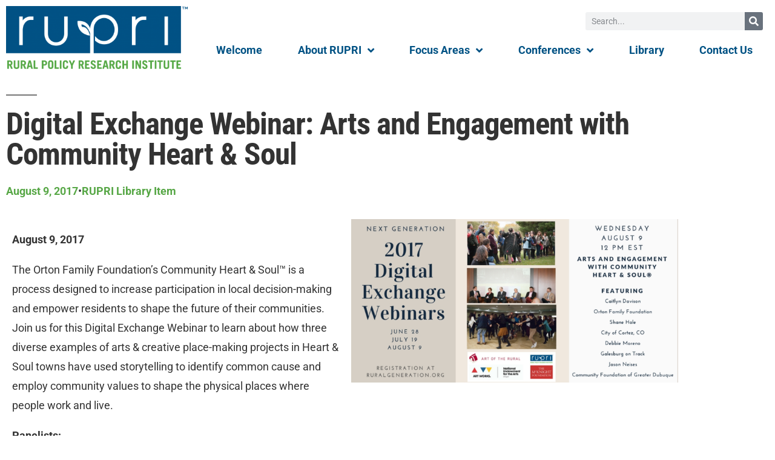

--- FILE ---
content_type: text/html; charset=UTF-8
request_url: https://rupri.org/2017/08/09/digital-exchange-webinar-arts-and-engagement-with-community-heart-soul/
body_size: 16610
content:
<!DOCTYPE html>
<html lang="en-US">
<head>
	<meta charset="UTF-8">
	<meta name="viewport" content="width=device-width, initial-scale=1.0, viewport-fit=cover" />		<meta name='robots' content='index, follow, max-image-preview:large, max-snippet:-1, max-video-preview:-1' />

	<!-- This site is optimized with the Yoast SEO plugin v26.6 - https://yoast.com/wordpress/plugins/seo/ -->
	<title>Digital Exchange Webinar: Arts and Engagement with Community Heart &amp; Soul - Rural Policy Research Institute</title>
	<link rel="canonical" href="https://rupri.org/2017/08/09/digital-exchange-webinar-arts-and-engagement-with-community-heart-soul/" />
	<meta property="og:locale" content="en_US" />
	<meta property="og:type" content="article" />
	<meta property="og:title" content="Digital Exchange Webinar: Arts and Engagement with Community Heart &amp; Soul - Rural Policy Research Institute" />
	<meta property="og:description" content="August 9, 2017  The Orton Family Foundation’s Community Heart &amp; Soul™ is a process designed to increase participation in local decision-making and empower residents to shape the future of their communities. Join us for this Digital Exchange Webinar to learn about how three diverse examples of arts &amp; creative place-making projects in Heart &amp; Soul &hellip; Continue reading &quot;Digital Exchange Webinar: Arts and Engagement with Community Heart &#038; Soul&quot;" />
	<meta property="og:url" content="https://rupri.org/2017/08/09/digital-exchange-webinar-arts-and-engagement-with-community-heart-soul/" />
	<meta property="og:site_name" content="Rural Policy Research Institute" />
	<meta property="article:published_time" content="2017-08-09T19:00:27+00:00" />
	<meta property="article:modified_time" content="2020-11-09T20:02:49+00:00" />
	<meta property="og:image" content="https://rupri.org/wp-content/uploads/image-58.png" />
	<meta property="og:image:width" content="1024" />
	<meta property="og:image:height" content="512" />
	<meta property="og:image:type" content="image/png" />
	<meta name="author" content="Meldrum, Victoria" />
	<meta name="twitter:card" content="summary_large_image" />
	<meta name="twitter:label1" content="Written by" />
	<meta name="twitter:data1" content="Meldrum, Victoria" />
	<meta name="twitter:label2" content="Est. reading time" />
	<meta name="twitter:data2" content="1 minute" />
	<script type="application/ld+json" class="yoast-schema-graph">{"@context":"https://schema.org","@graph":[{"@type":"Article","@id":"https://rupri.org/2017/08/09/digital-exchange-webinar-arts-and-engagement-with-community-heart-soul/#article","isPartOf":{"@id":"https://rupri.org/2017/08/09/digital-exchange-webinar-arts-and-engagement-with-community-heart-soul/"},"author":{"name":"Meldrum, Victoria","@id":"https://rupri.org/#/schema/person/a4c77d78c8821e723334b4059829330b"},"headline":"Digital Exchange Webinar: Arts and Engagement with Community Heart &#038; Soul","datePublished":"2017-08-09T19:00:27+00:00","dateModified":"2020-11-09T20:02:49+00:00","mainEntityOfPage":{"@id":"https://rupri.org/2017/08/09/digital-exchange-webinar-arts-and-engagement-with-community-heart-soul/"},"wordCount":224,"publisher":{"@id":"https://rupri.org/#organization"},"image":{"@id":"https://rupri.org/2017/08/09/digital-exchange-webinar-arts-and-engagement-with-community-heart-soul/#primaryimage"},"thumbnailUrl":"https://rupri.org/wp-content/uploads/image-58.png","keywords":["Arts and Community","Economic Development","Next Generation","Placemaking"],"articleSection":["Event"],"inLanguage":"en-US"},{"@type":"WebPage","@id":"https://rupri.org/2017/08/09/digital-exchange-webinar-arts-and-engagement-with-community-heart-soul/","url":"https://rupri.org/2017/08/09/digital-exchange-webinar-arts-and-engagement-with-community-heart-soul/","name":"Digital Exchange Webinar: Arts and Engagement with Community Heart & Soul - Rural Policy Research Institute","isPartOf":{"@id":"https://rupri.org/#website"},"primaryImageOfPage":{"@id":"https://rupri.org/2017/08/09/digital-exchange-webinar-arts-and-engagement-with-community-heart-soul/#primaryimage"},"image":{"@id":"https://rupri.org/2017/08/09/digital-exchange-webinar-arts-and-engagement-with-community-heart-soul/#primaryimage"},"thumbnailUrl":"https://rupri.org/wp-content/uploads/image-58.png","datePublished":"2017-08-09T19:00:27+00:00","dateModified":"2020-11-09T20:02:49+00:00","breadcrumb":{"@id":"https://rupri.org/2017/08/09/digital-exchange-webinar-arts-and-engagement-with-community-heart-soul/#breadcrumb"},"inLanguage":"en-US","potentialAction":[{"@type":"ReadAction","target":["https://rupri.org/2017/08/09/digital-exchange-webinar-arts-and-engagement-with-community-heart-soul/"]}]},{"@type":"ImageObject","inLanguage":"en-US","@id":"https://rupri.org/2017/08/09/digital-exchange-webinar-arts-and-engagement-with-community-heart-soul/#primaryimage","url":"https://rupri.org/wp-content/uploads/image-58.png","contentUrl":"https://rupri.org/wp-content/uploads/image-58.png","width":1024,"height":512},{"@type":"BreadcrumbList","@id":"https://rupri.org/2017/08/09/digital-exchange-webinar-arts-and-engagement-with-community-heart-soul/#breadcrumb","itemListElement":[{"@type":"ListItem","position":1,"name":"Home","item":"https://rupri.org/"},{"@type":"ListItem","position":2,"name":"Digital Exchange Webinar: Arts and Engagement with Community Heart &#038; Soul"}]},{"@type":"WebSite","@id":"https://rupri.org/#website","url":"https://rupri.org/","name":"Rural Policy Research Institute","description":"Examining the Future of Rural Communities","publisher":{"@id":"https://rupri.org/#organization"},"potentialAction":[{"@type":"SearchAction","target":{"@type":"EntryPoint","urlTemplate":"https://rupri.org/?s={search_term_string}"},"query-input":{"@type":"PropertyValueSpecification","valueRequired":true,"valueName":"search_term_string"}}],"inLanguage":"en-US"},{"@type":"Organization","@id":"https://rupri.org/#organization","name":"Rural Policy Research Institute","url":"https://rupri.org/","logo":{"@type":"ImageObject","inLanguage":"en-US","@id":"https://rupri.org/#/schema/logo/image/","url":"https://rupri.org/wp-content/uploads/Rupri-2C-tr-182x100-1.png","contentUrl":"https://rupri.org/wp-content/uploads/Rupri-2C-tr-182x100-1.png","width":182,"height":100,"caption":"Rural Policy Research Institute"},"image":{"@id":"https://rupri.org/#/schema/logo/image/"}},{"@type":"Person","@id":"https://rupri.org/#/schema/person/a4c77d78c8821e723334b4059829330b","name":"Meldrum, Victoria"}]}</script>
	<!-- / Yoast SEO plugin. -->


<link rel="alternate" type="application/rss+xml" title="Rural Policy Research Institute &raquo; Feed" href="https://rupri.org/feed/" />
<link rel="alternate" type="application/rss+xml" title="Rural Policy Research Institute &raquo; Comments Feed" href="https://rupri.org/comments/feed/" />
<link rel="alternate" title="oEmbed (JSON)" type="application/json+oembed" href="https://rupri.org/wp-json/oembed/1.0/embed?url=https%3A%2F%2Frupri.org%2F2017%2F08%2F09%2Fdigital-exchange-webinar-arts-and-engagement-with-community-heart-soul%2F" />
<link rel="alternate" title="oEmbed (XML)" type="text/xml+oembed" href="https://rupri.org/wp-json/oembed/1.0/embed?url=https%3A%2F%2Frupri.org%2F2017%2F08%2F09%2Fdigital-exchange-webinar-arts-and-engagement-with-community-heart-soul%2F&#038;format=xml" />
		<!-- This site uses the Google Analytics by MonsterInsights plugin v9.11.1 - Using Analytics tracking - https://www.monsterinsights.com/ -->
							<script src="//www.googletagmanager.com/gtag/js?id=G-JM6GJW9QEL"  data-cfasync="false" data-wpfc-render="false" async></script>
			<script data-cfasync="false" data-wpfc-render="false">
				var mi_version = '9.11.1';
				var mi_track_user = true;
				var mi_no_track_reason = '';
								var MonsterInsightsDefaultLocations = {"page_location":"https:\/\/rupri.org\/2017\/08\/09\/digital-exchange-webinar-arts-and-engagement-with-community-heart-soul\/"};
								if ( typeof MonsterInsightsPrivacyGuardFilter === 'function' ) {
					var MonsterInsightsLocations = (typeof MonsterInsightsExcludeQuery === 'object') ? MonsterInsightsPrivacyGuardFilter( MonsterInsightsExcludeQuery ) : MonsterInsightsPrivacyGuardFilter( MonsterInsightsDefaultLocations );
				} else {
					var MonsterInsightsLocations = (typeof MonsterInsightsExcludeQuery === 'object') ? MonsterInsightsExcludeQuery : MonsterInsightsDefaultLocations;
				}

								var disableStrs = [
										'ga-disable-G-JM6GJW9QEL',
									];

				/* Function to detect opted out users */
				function __gtagTrackerIsOptedOut() {
					for (var index = 0; index < disableStrs.length; index++) {
						if (document.cookie.indexOf(disableStrs[index] + '=true') > -1) {
							return true;
						}
					}

					return false;
				}

				/* Disable tracking if the opt-out cookie exists. */
				if (__gtagTrackerIsOptedOut()) {
					for (var index = 0; index < disableStrs.length; index++) {
						window[disableStrs[index]] = true;
					}
				}

				/* Opt-out function */
				function __gtagTrackerOptout() {
					for (var index = 0; index < disableStrs.length; index++) {
						document.cookie = disableStrs[index] + '=true; expires=Thu, 31 Dec 2099 23:59:59 UTC; path=/';
						window[disableStrs[index]] = true;
					}
				}

				if ('undefined' === typeof gaOptout) {
					function gaOptout() {
						__gtagTrackerOptout();
					}
				}
								window.dataLayer = window.dataLayer || [];

				window.MonsterInsightsDualTracker = {
					helpers: {},
					trackers: {},
				};
				if (mi_track_user) {
					function __gtagDataLayer() {
						dataLayer.push(arguments);
					}

					function __gtagTracker(type, name, parameters) {
						if (!parameters) {
							parameters = {};
						}

						if (parameters.send_to) {
							__gtagDataLayer.apply(null, arguments);
							return;
						}

						if (type === 'event') {
														parameters.send_to = monsterinsights_frontend.v4_id;
							var hookName = name;
							if (typeof parameters['event_category'] !== 'undefined') {
								hookName = parameters['event_category'] + ':' + name;
							}

							if (typeof MonsterInsightsDualTracker.trackers[hookName] !== 'undefined') {
								MonsterInsightsDualTracker.trackers[hookName](parameters);
							} else {
								__gtagDataLayer('event', name, parameters);
							}
							
						} else {
							__gtagDataLayer.apply(null, arguments);
						}
					}

					__gtagTracker('js', new Date());
					__gtagTracker('set', {
						'developer_id.dZGIzZG': true,
											});
					if ( MonsterInsightsLocations.page_location ) {
						__gtagTracker('set', MonsterInsightsLocations);
					}
										__gtagTracker('config', 'G-JM6GJW9QEL', {"forceSSL":"true","link_attribution":"true"} );
										window.gtag = __gtagTracker;										(function () {
						/* https://developers.google.com/analytics/devguides/collection/analyticsjs/ */
						/* ga and __gaTracker compatibility shim. */
						var noopfn = function () {
							return null;
						};
						var newtracker = function () {
							return new Tracker();
						};
						var Tracker = function () {
							return null;
						};
						var p = Tracker.prototype;
						p.get = noopfn;
						p.set = noopfn;
						p.send = function () {
							var args = Array.prototype.slice.call(arguments);
							args.unshift('send');
							__gaTracker.apply(null, args);
						};
						var __gaTracker = function () {
							var len = arguments.length;
							if (len === 0) {
								return;
							}
							var f = arguments[len - 1];
							if (typeof f !== 'object' || f === null || typeof f.hitCallback !== 'function') {
								if ('send' === arguments[0]) {
									var hitConverted, hitObject = false, action;
									if ('event' === arguments[1]) {
										if ('undefined' !== typeof arguments[3]) {
											hitObject = {
												'eventAction': arguments[3],
												'eventCategory': arguments[2],
												'eventLabel': arguments[4],
												'value': arguments[5] ? arguments[5] : 1,
											}
										}
									}
									if ('pageview' === arguments[1]) {
										if ('undefined' !== typeof arguments[2]) {
											hitObject = {
												'eventAction': 'page_view',
												'page_path': arguments[2],
											}
										}
									}
									if (typeof arguments[2] === 'object') {
										hitObject = arguments[2];
									}
									if (typeof arguments[5] === 'object') {
										Object.assign(hitObject, arguments[5]);
									}
									if ('undefined' !== typeof arguments[1].hitType) {
										hitObject = arguments[1];
										if ('pageview' === hitObject.hitType) {
											hitObject.eventAction = 'page_view';
										}
									}
									if (hitObject) {
										action = 'timing' === arguments[1].hitType ? 'timing_complete' : hitObject.eventAction;
										hitConverted = mapArgs(hitObject);
										__gtagTracker('event', action, hitConverted);
									}
								}
								return;
							}

							function mapArgs(args) {
								var arg, hit = {};
								var gaMap = {
									'eventCategory': 'event_category',
									'eventAction': 'event_action',
									'eventLabel': 'event_label',
									'eventValue': 'event_value',
									'nonInteraction': 'non_interaction',
									'timingCategory': 'event_category',
									'timingVar': 'name',
									'timingValue': 'value',
									'timingLabel': 'event_label',
									'page': 'page_path',
									'location': 'page_location',
									'title': 'page_title',
									'referrer' : 'page_referrer',
								};
								for (arg in args) {
																		if (!(!args.hasOwnProperty(arg) || !gaMap.hasOwnProperty(arg))) {
										hit[gaMap[arg]] = args[arg];
									} else {
										hit[arg] = args[arg];
									}
								}
								return hit;
							}

							try {
								f.hitCallback();
							} catch (ex) {
							}
						};
						__gaTracker.create = newtracker;
						__gaTracker.getByName = newtracker;
						__gaTracker.getAll = function () {
							return [];
						};
						__gaTracker.remove = noopfn;
						__gaTracker.loaded = true;
						window['__gaTracker'] = __gaTracker;
					})();
									} else {
										console.log("");
					(function () {
						function __gtagTracker() {
							return null;
						}

						window['__gtagTracker'] = __gtagTracker;
						window['gtag'] = __gtagTracker;
					})();
									}
			</script>
							<!-- / Google Analytics by MonsterInsights -->
		<style id='wp-img-auto-sizes-contain-inline-css'>
img:is([sizes=auto i],[sizes^="auto," i]){contain-intrinsic-size:3000px 1500px}
/*# sourceURL=wp-img-auto-sizes-contain-inline-css */
</style>
<style id='wp-emoji-styles-inline-css'>

	img.wp-smiley, img.emoji {
		display: inline !important;
		border: none !important;
		box-shadow: none !important;
		height: 1em !important;
		width: 1em !important;
		margin: 0 0.07em !important;
		vertical-align: -0.1em !important;
		background: none !important;
		padding: 0 !important;
	}
/*# sourceURL=wp-emoji-styles-inline-css */
</style>
<link rel='stylesheet' id='wp-block-library-css' href='https://rupri.org/wp-includes/css/dist/block-library/style.min.css?ver=6.9' media='all' />
<style id='wp-block-library-theme-inline-css'>
.wp-block-audio :where(figcaption){color:#555;font-size:13px;text-align:center}.is-dark-theme .wp-block-audio :where(figcaption){color:#ffffffa6}.wp-block-audio{margin:0 0 1em}.wp-block-code{border:1px solid #ccc;border-radius:4px;font-family:Menlo,Consolas,monaco,monospace;padding:.8em 1em}.wp-block-embed :where(figcaption){color:#555;font-size:13px;text-align:center}.is-dark-theme .wp-block-embed :where(figcaption){color:#ffffffa6}.wp-block-embed{margin:0 0 1em}.blocks-gallery-caption{color:#555;font-size:13px;text-align:center}.is-dark-theme .blocks-gallery-caption{color:#ffffffa6}:root :where(.wp-block-image figcaption){color:#555;font-size:13px;text-align:center}.is-dark-theme :root :where(.wp-block-image figcaption){color:#ffffffa6}.wp-block-image{margin:0 0 1em}.wp-block-pullquote{border-bottom:4px solid;border-top:4px solid;color:currentColor;margin-bottom:1.75em}.wp-block-pullquote :where(cite),.wp-block-pullquote :where(footer),.wp-block-pullquote__citation{color:currentColor;font-size:.8125em;font-style:normal;text-transform:uppercase}.wp-block-quote{border-left:.25em solid;margin:0 0 1.75em;padding-left:1em}.wp-block-quote cite,.wp-block-quote footer{color:currentColor;font-size:.8125em;font-style:normal;position:relative}.wp-block-quote:where(.has-text-align-right){border-left:none;border-right:.25em solid;padding-left:0;padding-right:1em}.wp-block-quote:where(.has-text-align-center){border:none;padding-left:0}.wp-block-quote.is-large,.wp-block-quote.is-style-large,.wp-block-quote:where(.is-style-plain){border:none}.wp-block-search .wp-block-search__label{font-weight:700}.wp-block-search__button{border:1px solid #ccc;padding:.375em .625em}:where(.wp-block-group.has-background){padding:1.25em 2.375em}.wp-block-separator.has-css-opacity{opacity:.4}.wp-block-separator{border:none;border-bottom:2px solid;margin-left:auto;margin-right:auto}.wp-block-separator.has-alpha-channel-opacity{opacity:1}.wp-block-separator:not(.is-style-wide):not(.is-style-dots){width:100px}.wp-block-separator.has-background:not(.is-style-dots){border-bottom:none;height:1px}.wp-block-separator.has-background:not(.is-style-wide):not(.is-style-dots){height:2px}.wp-block-table{margin:0 0 1em}.wp-block-table td,.wp-block-table th{word-break:normal}.wp-block-table :where(figcaption){color:#555;font-size:13px;text-align:center}.is-dark-theme .wp-block-table :where(figcaption){color:#ffffffa6}.wp-block-video :where(figcaption){color:#555;font-size:13px;text-align:center}.is-dark-theme .wp-block-video :where(figcaption){color:#ffffffa6}.wp-block-video{margin:0 0 1em}:root :where(.wp-block-template-part.has-background){margin-bottom:0;margin-top:0;padding:1.25em 2.375em}
/*# sourceURL=/wp-includes/css/dist/block-library/theme.min.css */
</style>
<style id='classic-theme-styles-inline-css'>
/*! This file is auto-generated */
.wp-block-button__link{color:#fff;background-color:#32373c;border-radius:9999px;box-shadow:none;text-decoration:none;padding:calc(.667em + 2px) calc(1.333em + 2px);font-size:1.125em}.wp-block-file__button{background:#32373c;color:#fff;text-decoration:none}
/*# sourceURL=/wp-includes/css/classic-themes.min.css */
</style>
<style id='global-styles-inline-css'>
:root{--wp--preset--aspect-ratio--square: 1;--wp--preset--aspect-ratio--4-3: 4/3;--wp--preset--aspect-ratio--3-4: 3/4;--wp--preset--aspect-ratio--3-2: 3/2;--wp--preset--aspect-ratio--2-3: 2/3;--wp--preset--aspect-ratio--16-9: 16/9;--wp--preset--aspect-ratio--9-16: 9/16;--wp--preset--color--black: #000000;--wp--preset--color--cyan-bluish-gray: #abb8c3;--wp--preset--color--white: #FFF;--wp--preset--color--pale-pink: #f78da7;--wp--preset--color--vivid-red: #cf2e2e;--wp--preset--color--luminous-vivid-orange: #ff6900;--wp--preset--color--luminous-vivid-amber: #fcb900;--wp--preset--color--light-green-cyan: #7bdcb5;--wp--preset--color--vivid-green-cyan: #00d084;--wp--preset--color--pale-cyan-blue: #8ed1fc;--wp--preset--color--vivid-cyan-blue: #0693e3;--wp--preset--color--vivid-purple: #9b51e0;--wp--preset--color--primary: #0073a8;--wp--preset--color--secondary: #005075;--wp--preset--color--dark-gray: #111;--wp--preset--color--light-gray: #767676;--wp--preset--gradient--vivid-cyan-blue-to-vivid-purple: linear-gradient(135deg,rgb(6,147,227) 0%,rgb(155,81,224) 100%);--wp--preset--gradient--light-green-cyan-to-vivid-green-cyan: linear-gradient(135deg,rgb(122,220,180) 0%,rgb(0,208,130) 100%);--wp--preset--gradient--luminous-vivid-amber-to-luminous-vivid-orange: linear-gradient(135deg,rgb(252,185,0) 0%,rgb(255,105,0) 100%);--wp--preset--gradient--luminous-vivid-orange-to-vivid-red: linear-gradient(135deg,rgb(255,105,0) 0%,rgb(207,46,46) 100%);--wp--preset--gradient--very-light-gray-to-cyan-bluish-gray: linear-gradient(135deg,rgb(238,238,238) 0%,rgb(169,184,195) 100%);--wp--preset--gradient--cool-to-warm-spectrum: linear-gradient(135deg,rgb(74,234,220) 0%,rgb(151,120,209) 20%,rgb(207,42,186) 40%,rgb(238,44,130) 60%,rgb(251,105,98) 80%,rgb(254,248,76) 100%);--wp--preset--gradient--blush-light-purple: linear-gradient(135deg,rgb(255,206,236) 0%,rgb(152,150,240) 100%);--wp--preset--gradient--blush-bordeaux: linear-gradient(135deg,rgb(254,205,165) 0%,rgb(254,45,45) 50%,rgb(107,0,62) 100%);--wp--preset--gradient--luminous-dusk: linear-gradient(135deg,rgb(255,203,112) 0%,rgb(199,81,192) 50%,rgb(65,88,208) 100%);--wp--preset--gradient--pale-ocean: linear-gradient(135deg,rgb(255,245,203) 0%,rgb(182,227,212) 50%,rgb(51,167,181) 100%);--wp--preset--gradient--electric-grass: linear-gradient(135deg,rgb(202,248,128) 0%,rgb(113,206,126) 100%);--wp--preset--gradient--midnight: linear-gradient(135deg,rgb(2,3,129) 0%,rgb(40,116,252) 100%);--wp--preset--font-size--small: 19.5px;--wp--preset--font-size--medium: 20px;--wp--preset--font-size--large: 36.5px;--wp--preset--font-size--x-large: 42px;--wp--preset--font-size--normal: 22px;--wp--preset--font-size--huge: 49.5px;--wp--preset--spacing--20: 0.44rem;--wp--preset--spacing--30: 0.67rem;--wp--preset--spacing--40: 1rem;--wp--preset--spacing--50: 1.5rem;--wp--preset--spacing--60: 2.25rem;--wp--preset--spacing--70: 3.38rem;--wp--preset--spacing--80: 5.06rem;--wp--preset--shadow--natural: 6px 6px 9px rgba(0, 0, 0, 0.2);--wp--preset--shadow--deep: 12px 12px 50px rgba(0, 0, 0, 0.4);--wp--preset--shadow--sharp: 6px 6px 0px rgba(0, 0, 0, 0.2);--wp--preset--shadow--outlined: 6px 6px 0px -3px rgb(255, 255, 255), 6px 6px rgb(0, 0, 0);--wp--preset--shadow--crisp: 6px 6px 0px rgb(0, 0, 0);}:where(.is-layout-flex){gap: 0.5em;}:where(.is-layout-grid){gap: 0.5em;}body .is-layout-flex{display: flex;}.is-layout-flex{flex-wrap: wrap;align-items: center;}.is-layout-flex > :is(*, div){margin: 0;}body .is-layout-grid{display: grid;}.is-layout-grid > :is(*, div){margin: 0;}:where(.wp-block-columns.is-layout-flex){gap: 2em;}:where(.wp-block-columns.is-layout-grid){gap: 2em;}:where(.wp-block-post-template.is-layout-flex){gap: 1.25em;}:where(.wp-block-post-template.is-layout-grid){gap: 1.25em;}.has-black-color{color: var(--wp--preset--color--black) !important;}.has-cyan-bluish-gray-color{color: var(--wp--preset--color--cyan-bluish-gray) !important;}.has-white-color{color: var(--wp--preset--color--white) !important;}.has-pale-pink-color{color: var(--wp--preset--color--pale-pink) !important;}.has-vivid-red-color{color: var(--wp--preset--color--vivid-red) !important;}.has-luminous-vivid-orange-color{color: var(--wp--preset--color--luminous-vivid-orange) !important;}.has-luminous-vivid-amber-color{color: var(--wp--preset--color--luminous-vivid-amber) !important;}.has-light-green-cyan-color{color: var(--wp--preset--color--light-green-cyan) !important;}.has-vivid-green-cyan-color{color: var(--wp--preset--color--vivid-green-cyan) !important;}.has-pale-cyan-blue-color{color: var(--wp--preset--color--pale-cyan-blue) !important;}.has-vivid-cyan-blue-color{color: var(--wp--preset--color--vivid-cyan-blue) !important;}.has-vivid-purple-color{color: var(--wp--preset--color--vivid-purple) !important;}.has-black-background-color{background-color: var(--wp--preset--color--black) !important;}.has-cyan-bluish-gray-background-color{background-color: var(--wp--preset--color--cyan-bluish-gray) !important;}.has-white-background-color{background-color: var(--wp--preset--color--white) !important;}.has-pale-pink-background-color{background-color: var(--wp--preset--color--pale-pink) !important;}.has-vivid-red-background-color{background-color: var(--wp--preset--color--vivid-red) !important;}.has-luminous-vivid-orange-background-color{background-color: var(--wp--preset--color--luminous-vivid-orange) !important;}.has-luminous-vivid-amber-background-color{background-color: var(--wp--preset--color--luminous-vivid-amber) !important;}.has-light-green-cyan-background-color{background-color: var(--wp--preset--color--light-green-cyan) !important;}.has-vivid-green-cyan-background-color{background-color: var(--wp--preset--color--vivid-green-cyan) !important;}.has-pale-cyan-blue-background-color{background-color: var(--wp--preset--color--pale-cyan-blue) !important;}.has-vivid-cyan-blue-background-color{background-color: var(--wp--preset--color--vivid-cyan-blue) !important;}.has-vivid-purple-background-color{background-color: var(--wp--preset--color--vivid-purple) !important;}.has-black-border-color{border-color: var(--wp--preset--color--black) !important;}.has-cyan-bluish-gray-border-color{border-color: var(--wp--preset--color--cyan-bluish-gray) !important;}.has-white-border-color{border-color: var(--wp--preset--color--white) !important;}.has-pale-pink-border-color{border-color: var(--wp--preset--color--pale-pink) !important;}.has-vivid-red-border-color{border-color: var(--wp--preset--color--vivid-red) !important;}.has-luminous-vivid-orange-border-color{border-color: var(--wp--preset--color--luminous-vivid-orange) !important;}.has-luminous-vivid-amber-border-color{border-color: var(--wp--preset--color--luminous-vivid-amber) !important;}.has-light-green-cyan-border-color{border-color: var(--wp--preset--color--light-green-cyan) !important;}.has-vivid-green-cyan-border-color{border-color: var(--wp--preset--color--vivid-green-cyan) !important;}.has-pale-cyan-blue-border-color{border-color: var(--wp--preset--color--pale-cyan-blue) !important;}.has-vivid-cyan-blue-border-color{border-color: var(--wp--preset--color--vivid-cyan-blue) !important;}.has-vivid-purple-border-color{border-color: var(--wp--preset--color--vivid-purple) !important;}.has-vivid-cyan-blue-to-vivid-purple-gradient-background{background: var(--wp--preset--gradient--vivid-cyan-blue-to-vivid-purple) !important;}.has-light-green-cyan-to-vivid-green-cyan-gradient-background{background: var(--wp--preset--gradient--light-green-cyan-to-vivid-green-cyan) !important;}.has-luminous-vivid-amber-to-luminous-vivid-orange-gradient-background{background: var(--wp--preset--gradient--luminous-vivid-amber-to-luminous-vivid-orange) !important;}.has-luminous-vivid-orange-to-vivid-red-gradient-background{background: var(--wp--preset--gradient--luminous-vivid-orange-to-vivid-red) !important;}.has-very-light-gray-to-cyan-bluish-gray-gradient-background{background: var(--wp--preset--gradient--very-light-gray-to-cyan-bluish-gray) !important;}.has-cool-to-warm-spectrum-gradient-background{background: var(--wp--preset--gradient--cool-to-warm-spectrum) !important;}.has-blush-light-purple-gradient-background{background: var(--wp--preset--gradient--blush-light-purple) !important;}.has-blush-bordeaux-gradient-background{background: var(--wp--preset--gradient--blush-bordeaux) !important;}.has-luminous-dusk-gradient-background{background: var(--wp--preset--gradient--luminous-dusk) !important;}.has-pale-ocean-gradient-background{background: var(--wp--preset--gradient--pale-ocean) !important;}.has-electric-grass-gradient-background{background: var(--wp--preset--gradient--electric-grass) !important;}.has-midnight-gradient-background{background: var(--wp--preset--gradient--midnight) !important;}.has-small-font-size{font-size: var(--wp--preset--font-size--small) !important;}.has-medium-font-size{font-size: var(--wp--preset--font-size--medium) !important;}.has-large-font-size{font-size: var(--wp--preset--font-size--large) !important;}.has-x-large-font-size{font-size: var(--wp--preset--font-size--x-large) !important;}
:where(.wp-block-post-template.is-layout-flex){gap: 1.25em;}:where(.wp-block-post-template.is-layout-grid){gap: 1.25em;}
:where(.wp-block-term-template.is-layout-flex){gap: 1.25em;}:where(.wp-block-term-template.is-layout-grid){gap: 1.25em;}
:where(.wp-block-columns.is-layout-flex){gap: 2em;}:where(.wp-block-columns.is-layout-grid){gap: 2em;}
:root :where(.wp-block-pullquote){font-size: 1.5em;line-height: 1.6;}
/*# sourceURL=global-styles-inline-css */
</style>
<link rel='stylesheet' id='twentynineteen-style-css' href='https://rupri.org/wp-content/themes/twentynineteen/style.css?ver=3.1' media='all' />
<link rel='stylesheet' id='twentynineteen-print-style-css' href='https://rupri.org/wp-content/themes/twentynineteen/print.css?ver=3.1' media='print' />
<link rel='stylesheet' id='elementor-frontend-css' href='https://rupri.org/wp-content/plugins/elementor/assets/css/frontend.min.css?ver=3.34.0' media='all' />
<style id='elementor-frontend-inline-css'>
.elementor-kit-668{--e-global-color-primary:#005284;--e-global-color-secondary:#57A746;--e-global-color-text:#333333;--e-global-color-accent:#57A746;--e-global-color-7c2b22f9:#FFFFFF;--e-global-color-7fbbbdf4:#E0E0E6;--e-global-color-764b859f:#494949;--e-global-color-20bf6dfc:#68A080;--e-global-color-7b2629e0:#0F7565;--e-global-color-17c66574:#6288BC;--e-global-color-3a09d7d8:#5F5180;--e-global-color-52550b7b:#000;--e-global-color-2c33ba53:#574951;--e-global-color-4c853aa:#77CC77;--e-global-color-c3da2c9:#919693;--e-global-color-883ac35:#005284;--e-global-color-74bad62:#57A746;--e-global-typography-primary-font-family:"Roboto Condensed";--e-global-typography-primary-font-size:24px;--e-global-typography-primary-font-weight:bold;--e-global-typography-secondary-font-family:"Roboto Condensed";--e-global-typography-secondary-font-size:24px;--e-global-typography-secondary-font-weight:normal;--e-global-typography-text-font-family:"Roboto";--e-global-typography-text-font-size:18px;--e-global-typography-accent-font-family:"Roboto";--e-global-typography-accent-font-size:18px;--e-global-typography-accent-font-weight:bold;--e-global-typography-87de365-font-family:"Roboto Condensed";--e-global-typography-87de365-font-size:60px;--e-global-typography-87de365-font-weight:bold;--e-global-typography-b6f9fb2-font-family:"Roboto Condensed";--e-global-typography-b6f9fb2-font-size:36px;--e-global-typography-b6f9fb2-font-weight:normal;color:#333333;font-family:var( --e-global-typography-text-font-family ), Arial, Sans-serif;font-size:var( --e-global-typography-text-font-size );}.elementor-kit-668 e-page-transition{background-color:#FFBC7D;}.elementor-kit-668 a{color:#77CC77;font-weight:bold;text-decoration:none;}.elementor-kit-668 a:hover{color:#77CC77;text-decoration:underline;}.elementor-kit-668 h1{font-family:"Roboto Condensed", Arial, Sans-serif;font-weight:bold;}.elementor-kit-668 h2{font-family:var( --e-global-typography-secondary-font-family ), Arial, Sans-serif;font-size:var( --e-global-typography-secondary-font-size );font-weight:var( --e-global-typography-secondary-font-weight );}.elementor-kit-668 h3{font-family:var( --e-global-typography-primary-font-family ), Arial, Sans-serif;font-size:var( --e-global-typography-primary-font-size );font-weight:var( --e-global-typography-primary-font-weight );}.elementor-kit-668 h4{font-family:var( --e-global-typography-text-font-family ), Arial, Sans-serif;font-size:var( --e-global-typography-text-font-size );}.elementor-kit-668 h5{font-family:var( --e-global-typography-accent-font-family ), Arial, Sans-serif;font-size:var( --e-global-typography-accent-font-size );font-weight:var( --e-global-typography-accent-font-weight );}.elementor-kit-668 h6{font-family:var( --e-global-typography-text-font-family ), Arial, Sans-serif;font-size:var( --e-global-typography-text-font-size );}.elementor-kit-668 button,.elementor-kit-668 input[type="button"],.elementor-kit-668 input[type="submit"],.elementor-kit-668 .elementor-button{font-family:var( --e-global-typography-accent-font-family ), Arial, Sans-serif;font-size:var( --e-global-typography-accent-font-size );font-weight:var( --e-global-typography-accent-font-weight );}.elementor-section.elementor-section-boxed > .elementor-container{max-width:1140px;}.e-con{--container-max-width:1140px;}.elementor-widget:not(:last-child){margin-block-end:20px;}.elementor-element{--widgets-spacing:20px 20px;--widgets-spacing-row:20px;--widgets-spacing-column:20px;}{}h1.entry-title{display:var(--page-title-display);}@media(max-width:1024px){.elementor-kit-668{font-size:var( --e-global-typography-text-font-size );}.elementor-kit-668 h2{font-size:var( --e-global-typography-secondary-font-size );}.elementor-kit-668 h3{font-size:var( --e-global-typography-primary-font-size );}.elementor-kit-668 h4{font-size:var( --e-global-typography-text-font-size );}.elementor-kit-668 h5{font-size:var( --e-global-typography-accent-font-size );}.elementor-kit-668 h6{font-size:var( --e-global-typography-text-font-size );}.elementor-kit-668 button,.elementor-kit-668 input[type="button"],.elementor-kit-668 input[type="submit"],.elementor-kit-668 .elementor-button{font-size:var( --e-global-typography-accent-font-size );}.elementor-section.elementor-section-boxed > .elementor-container{max-width:1024px;}.e-con{--container-max-width:1024px;}}@media(max-width:767px){.elementor-kit-668{font-size:var( --e-global-typography-text-font-size );}.elementor-kit-668 h2{font-size:var( --e-global-typography-secondary-font-size );}.elementor-kit-668 h3{font-size:var( --e-global-typography-primary-font-size );}.elementor-kit-668 h4{font-size:var( --e-global-typography-text-font-size );}.elementor-kit-668 h5{font-size:var( --e-global-typography-accent-font-size );}.elementor-kit-668 h6{font-size:var( --e-global-typography-text-font-size );}.elementor-kit-668 button,.elementor-kit-668 input[type="button"],.elementor-kit-668 input[type="submit"],.elementor-kit-668 .elementor-button{font-size:var( --e-global-typography-accent-font-size );}.elementor-section.elementor-section-boxed > .elementor-container{max-width:767px;}.e-con{--container-max-width:767px;}}
.elementor-982 .elementor-element.elementor-element-578fca2 > .elementor-widget-container{background-color:#FFFFFF;}.elementor-982 .elementor-element.elementor-element-578fca2 img{max-width:300px;}.elementor-982 .elementor-element.elementor-element-9674909 > .elementor-element-populated{text-align:end;}.elementor-982 .elementor-element.elementor-element-8bdc2ac .elementor-search-form__container{min-height:30px;}.elementor-982 .elementor-element.elementor-element-8bdc2ac .elementor-search-form__submit{min-width:30px;}body:not(.rtl) .elementor-982 .elementor-element.elementor-element-8bdc2ac .elementor-search-form__icon{padding-left:calc(30px / 3);}body.rtl .elementor-982 .elementor-element.elementor-element-8bdc2ac .elementor-search-form__icon{padding-right:calc(30px / 3);}.elementor-982 .elementor-element.elementor-element-8bdc2ac .elementor-search-form__input, .elementor-982 .elementor-element.elementor-element-8bdc2ac.elementor-search-form--button-type-text .elementor-search-form__submit{padding-left:calc(30px / 3);padding-right:calc(30px / 3);}.elementor-982 .elementor-element.elementor-element-8bdc2ac input[type="search"].elementor-search-form__input{font-family:"Roboto", Arial, Sans-serif;font-size:14px;}.elementor-982 .elementor-element.elementor-element-8bdc2ac:not(.elementor-search-form--skin-full_screen) .elementor-search-form__container{border-radius:3px;}.elementor-982 .elementor-element.elementor-element-8bdc2ac.elementor-search-form--skin-full_screen input[type="search"].elementor-search-form__input{border-radius:3px;}.elementor-982 .elementor-element.elementor-element-e1f14fc .elementor-menu-toggle{margin:0 auto;}.elementor-982 .elementor-element.elementor-element-e1f14fc .elementor-nav-menu--main .elementor-item{color:var( --e-global-color-primary );fill:var( --e-global-color-primary );}.elementor-982 .elementor-element.elementor-element-e1f14fc .elementor-nav-menu--main .elementor-item:hover,
					.elementor-982 .elementor-element.elementor-element-e1f14fc .elementor-nav-menu--main .elementor-item.elementor-item-active,
					.elementor-982 .elementor-element.elementor-element-e1f14fc .elementor-nav-menu--main .elementor-item.highlighted,
					.elementor-982 .elementor-element.elementor-element-e1f14fc .elementor-nav-menu--main .elementor-item:focus{color:var( --e-global-color-primary );fill:var( --e-global-color-primary );}.elementor-982 .elementor-element.elementor-element-e1f14fc .elementor-nav-menu--main:not(.e--pointer-framed) .elementor-item:before,
					.elementor-982 .elementor-element.elementor-element-e1f14fc .elementor-nav-menu--main:not(.e--pointer-framed) .elementor-item:after{background-color:var( --e-global-color-764b859f );}.elementor-982 .elementor-element.elementor-element-e1f14fc .e--pointer-framed .elementor-item:before,
					.elementor-982 .elementor-element.elementor-element-e1f14fc .e--pointer-framed .elementor-item:after{border-color:var( --e-global-color-764b859f );}.elementor-982 .elementor-element.elementor-element-e1f14fc .elementor-nav-menu--main .elementor-item.elementor-item-active{color:var( --e-global-color-764b859f );}.elementor-982 .elementor-element.elementor-element-e1f14fc .elementor-nav-menu--main:not(.e--pointer-framed) .elementor-item.elementor-item-active:before,
					.elementor-982 .elementor-element.elementor-element-e1f14fc .elementor-nav-menu--main:not(.e--pointer-framed) .elementor-item.elementor-item-active:after{background-color:var( --e-global-color-4c853aa );}.elementor-982 .elementor-element.elementor-element-e1f14fc .e--pointer-framed .elementor-item.elementor-item-active:before,
					.elementor-982 .elementor-element.elementor-element-e1f14fc .e--pointer-framed .elementor-item.elementor-item-active:after{border-color:var( --e-global-color-4c853aa );}.elementor-982 .elementor-element.elementor-element-e1f14fc{--e-nav-menu-horizontal-menu-item-margin:calc( 5px / 2 );}.elementor-982 .elementor-element.elementor-element-e1f14fc .elementor-nav-menu--main:not(.elementor-nav-menu--layout-horizontal) .elementor-nav-menu > li:not(:last-child){margin-bottom:5px;}.elementor-982 .elementor-element.elementor-element-e1f14fc .elementor-nav-menu--dropdown a, .elementor-982 .elementor-element.elementor-element-e1f14fc .elementor-menu-toggle{color:var( --e-global-color-primary );fill:var( --e-global-color-primary );}.elementor-982 .elementor-element.elementor-element-e1f14fc .elementor-nav-menu--dropdown{background-color:var( --e-global-color-7c2b22f9 );}.elementor-982 .elementor-element.elementor-element-e1f14fc .elementor-nav-menu--dropdown a:hover,
					.elementor-982 .elementor-element.elementor-element-e1f14fc .elementor-nav-menu--dropdown a:focus,
					.elementor-982 .elementor-element.elementor-element-e1f14fc .elementor-nav-menu--dropdown a.elementor-item-active,
					.elementor-982 .elementor-element.elementor-element-e1f14fc .elementor-nav-menu--dropdown a.highlighted,
					.elementor-982 .elementor-element.elementor-element-e1f14fc .elementor-menu-toggle:hover,
					.elementor-982 .elementor-element.elementor-element-e1f14fc .elementor-menu-toggle:focus{color:var( --e-global-color-primary );}.elementor-982 .elementor-element.elementor-element-e1f14fc .elementor-nav-menu--dropdown a:hover,
					.elementor-982 .elementor-element.elementor-element-e1f14fc .elementor-nav-menu--dropdown a:focus,
					.elementor-982 .elementor-element.elementor-element-e1f14fc .elementor-nav-menu--dropdown a.elementor-item-active,
					.elementor-982 .elementor-element.elementor-element-e1f14fc .elementor-nav-menu--dropdown a.highlighted{background-color:var( --e-global-color-7c2b22f9 );}.elementor-982 .elementor-element.elementor-element-e1f14fc .elementor-nav-menu--dropdown a.elementor-item-active{color:var( --e-global-color-764b859f );}.elementor-982 .elementor-element.elementor-element-e1f14fc .elementor-nav-menu--dropdown .elementor-item, .elementor-982 .elementor-element.elementor-element-e1f14fc .elementor-nav-menu--dropdown  .elementor-sub-item{font-family:"Roboto", Arial, Sans-serif;font-size:18px;font-weight:bold;}.elementor-982 .elementor-element.elementor-element-e1f14fc .elementor-nav-menu--dropdown a{padding-top:10px;padding-bottom:10px;}.elementor-theme-builder-content-area{height:400px;}.elementor-location-header:before, .elementor-location-footer:before{content:"";display:table;clear:both;}@media(min-width:768px){.elementor-982 .elementor-element.elementor-element-f65630e{width:25%;}.elementor-982 .elementor-element.elementor-element-f5efded{width:75%;}}
.elementor-1030 .elementor-element.elementor-element-ca8ca4d:not(.elementor-motion-effects-element-type-background), .elementor-1030 .elementor-element.elementor-element-ca8ca4d > .elementor-motion-effects-container > .elementor-motion-effects-layer{background-color:#919693;}.elementor-1030 .elementor-element.elementor-element-ca8ca4d{transition:background 0.3s, border 0.3s, border-radius 0.3s, box-shadow 0.3s;}.elementor-1030 .elementor-element.elementor-element-ca8ca4d > .elementor-background-overlay{transition:background 0.3s, border-radius 0.3s, opacity 0.3s;}.elementor-bc-flex-widget .elementor-1030 .elementor-element.elementor-element-0986b74.elementor-column .elementor-widget-wrap{align-items:center;}.elementor-1030 .elementor-element.elementor-element-0986b74.elementor-column.elementor-element[data-element_type="column"] > .elementor-widget-wrap.elementor-element-populated{align-content:center;align-items:center;}.elementor-1030 .elementor-element.elementor-element-0178333{font-family:var( --e-global-typography-text-font-family ), Arial, Sans-serif;font-size:var( --e-global-typography-text-font-size );color:var( --e-global-color-7c2b22f9 );}.elementor-theme-builder-content-area{height:400px;}.elementor-location-header:before, .elementor-location-footer:before{content:"";display:table;clear:both;}@media(max-width:1024px){.elementor-1030 .elementor-element.elementor-element-0178333{font-size:var( --e-global-typography-text-font-size );}}@media(max-width:767px){.elementor-1030 .elementor-element.elementor-element-0178333{font-size:var( --e-global-typography-text-font-size );}}
.elementor-1040 .elementor-element.elementor-element-6d9c219 .elementor-icon-list-icon{width:14px;}.elementor-1040 .elementor-element.elementor-element-6d9c219 .elementor-icon-list-icon i{font-size:14px;}.elementor-1040 .elementor-element.elementor-element-6d9c219 .elementor-icon-list-icon svg{--e-icon-list-icon-size:14px;}.elementor-1040 .elementor-element.elementor-element-95577f6 .elementor-icon-list-icon i{color:var( --e-global-color-883ac35 );}.elementor-1040 .elementor-element.elementor-element-95577f6 .elementor-icon-list-icon svg{fill:var( --e-global-color-883ac35 );}
/*# sourceURL=elementor-frontend-inline-css */
</style>
<link rel='stylesheet' id='widget-image-css' href='https://rupri.org/wp-content/plugins/elementor/assets/css/widget-image.min.css?ver=3.34.0' media='all' />
<link rel='stylesheet' id='widget-search-form-css' href='https://rupri.org/wp-content/plugins/elementor-pro/assets/css/widget-search-form.min.css?ver=3.34.0' media='all' />
<link rel='stylesheet' id='elementor-icons-shared-0-css' href='https://rupri.org/wp-content/plugins/elementor/assets/lib/font-awesome/css/fontawesome.min.css?ver=5.15.3' media='all' />
<link rel='stylesheet' id='elementor-icons-fa-solid-css' href='https://rupri.org/wp-content/plugins/elementor/assets/lib/font-awesome/css/solid.min.css?ver=5.15.3' media='all' />
<link rel='stylesheet' id='widget-nav-menu-css' href='https://rupri.org/wp-content/plugins/elementor-pro/assets/css/widget-nav-menu.min.css?ver=3.34.0' media='all' />
<link rel='stylesheet' id='widget-heading-css' href='https://rupri.org/wp-content/plugins/elementor/assets/css/widget-heading.min.css?ver=3.34.0' media='all' />
<link rel='stylesheet' id='widget-post-info-css' href='https://rupri.org/wp-content/plugins/elementor-pro/assets/css/widget-post-info.min.css?ver=3.34.0' media='all' />
<link rel='stylesheet' id='widget-icon-list-css' href='https://rupri.org/wp-content/plugins/elementor/assets/css/widget-icon-list.min.css?ver=3.34.0' media='all' />
<link rel='stylesheet' id='elementor-icons-fa-regular-css' href='https://rupri.org/wp-content/plugins/elementor/assets/lib/font-awesome/css/regular.min.css?ver=5.15.3' media='all' />
<link rel='stylesheet' id='elementor-icons-css' href='https://rupri.org/wp-content/plugins/elementor/assets/lib/eicons/css/elementor-icons.min.css?ver=5.45.0' media='all' />
<link rel='stylesheet' id='font-awesome-5-all-css' href='https://rupri.org/wp-content/plugins/elementor/assets/lib/font-awesome/css/all.min.css?ver=3.34.0' media='all' />
<link rel='stylesheet' id='font-awesome-4-shim-css' href='https://rupri.org/wp-content/plugins/elementor/assets/lib/font-awesome/css/v4-shims.min.css?ver=3.34.0' media='all' />
<link rel='stylesheet' id='elementor-gf-local-robotocondensed-css' href='https://rupri.org/wp-content/uploads/elementor/google-fonts/css/robotocondensed.css?ver=1743179811' media='all' />
<link rel='stylesheet' id='elementor-gf-local-roboto-css' href='https://rupri.org/wp-content/uploads/elementor/google-fonts/css/roboto.css?ver=1743179818' media='all' />
<script src="https://rupri.org/wp-content/plugins/google-analytics-for-wordpress/assets/js/frontend-gtag.min.js?ver=9.11.1" id="monsterinsights-frontend-script-js" async data-wp-strategy="async"></script>
<script data-cfasync="false" data-wpfc-render="false" id='monsterinsights-frontend-script-js-extra'>var monsterinsights_frontend = {"js_events_tracking":"true","download_extensions":"doc,pdf,ppt,zip,xls,docx,pptx,xlsx","inbound_paths":"[{\"path\":\"\\\/go\\\/\",\"label\":\"affiliate\"},{\"path\":\"\\\/recommend\\\/\",\"label\":\"affiliate\"}]","home_url":"https:\/\/rupri.org","hash_tracking":"false","v4_id":"G-JM6GJW9QEL"};</script>
<script src="https://rupri.org/wp-content/themes/twentynineteen/js/priority-menu.js?ver=20200129" id="twentynineteen-priority-menu-js" defer data-wp-strategy="defer"></script>
<script src="https://rupri.org/wp-includes/js/jquery/jquery.min.js?ver=3.7.1" id="jquery-core-js"></script>
<script src="https://rupri.org/wp-includes/js/jquery/jquery-migrate.min.js?ver=3.4.1" id="jquery-migrate-js"></script>
<script src="https://rupri.org/wp-content/plugins/elementor/assets/lib/font-awesome/js/v4-shims.min.js?ver=3.34.0" id="font-awesome-4-shim-js"></script>
<link rel="https://api.w.org/" href="https://rupri.org/wp-json/" /><link rel="alternate" title="JSON" type="application/json" href="https://rupri.org/wp-json/wp/v2/posts/1925" /><meta name="generator" content="WordPress 6.9" />
<link rel='shortlink' href='https://rupri.org/?p=1925' />
<meta name="generator" content="Elementor 3.34.0; features: additional_custom_breakpoints; settings: css_print_method-internal, google_font-enabled, font_display-auto">
			<style>
				.e-con.e-parent:nth-of-type(n+4):not(.e-lazyloaded):not(.e-no-lazyload),
				.e-con.e-parent:nth-of-type(n+4):not(.e-lazyloaded):not(.e-no-lazyload) * {
					background-image: none !important;
				}
				@media screen and (max-height: 1024px) {
					.e-con.e-parent:nth-of-type(n+3):not(.e-lazyloaded):not(.e-no-lazyload),
					.e-con.e-parent:nth-of-type(n+3):not(.e-lazyloaded):not(.e-no-lazyload) * {
						background-image: none !important;
					}
				}
				@media screen and (max-height: 640px) {
					.e-con.e-parent:nth-of-type(n+2):not(.e-lazyloaded):not(.e-no-lazyload),
					.e-con.e-parent:nth-of-type(n+2):not(.e-lazyloaded):not(.e-no-lazyload) * {
						background-image: none !important;
					}
				}
			</style>
			<link rel="icon" href="https://rupri.org/wp-content/uploads/cropped-Rupri-Sprout-512sq-2-32x32.png" sizes="32x32" />
<link rel="icon" href="https://rupri.org/wp-content/uploads/cropped-Rupri-Sprout-512sq-2-192x192.png" sizes="192x192" />
<link rel="apple-touch-icon" href="https://rupri.org/wp-content/uploads/cropped-Rupri-Sprout-512sq-2-180x180.png" />
<meta name="msapplication-TileImage" content="https://rupri.org/wp-content/uploads/cropped-Rupri-Sprout-512sq-2-270x270.png" />
		<style id="wp-custom-css">
			a:link {
  color: #57a746;
	font-weight: bold;
  text-decoration: none;
}

a:visited {
  color: #57a746;
	font-weight: bold;
  text-decoration: none;
}

a:hover {
  color: #57a746;
	font-weight: bold;
  text-decoration: underline;
}

a:active {
  color: #57a746;
	font-weight: bold;
  text-decoration: underline;
}

span.author.vcard,
.entry .entry-meta > span, .entry .entry-footer > span.byline svg.svg-icon  {
	display:none;
}
		</style>
		</head>
<body class="wp-singular post-template-default single single-post postid-1925 single-format-standard wp-custom-logo wp-embed-responsive wp-theme-twentynineteen singular elementor-default elementor-template-full-width elementor-kit-668 elementor-page-1040">
		<header data-elementor-type="header" data-elementor-id="982" class="elementor elementor-982 elementor-location-header" data-elementor-post-type="elementor_library">
					<section class="elementor-section elementor-top-section elementor-element elementor-element-778299d elementor-section-full_width elementor-section-height-default elementor-section-height-default" data-id="778299d" data-element_type="section">
						<div class="elementor-container elementor-column-gap-default">
					<div class="elementor-column elementor-col-50 elementor-top-column elementor-element elementor-element-f65630e" data-id="f65630e" data-element_type="column">
			<div class="elementor-widget-wrap elementor-element-populated">
						<div class="elementor-element elementor-element-578fca2 elementor-widget elementor-widget-theme-site-logo elementor-widget-image" data-id="578fca2" data-element_type="widget" data-widget_type="theme-site-logo.default">
				<div class="elementor-widget-container">
											<a href="https://rupri.org">
			<img src="https://rupri.org/wp-content/uploads/elementor/thumbs/Rupri-Logo_final-2C-ojdhlzkzs0oh0cy1gbf6q1cp7s6s46shr9uwz7ug3k.png" title="Rupri-Logo_final-2C" alt="Rural Policy Research Institute" loading="lazy" />				</a>
											</div>
				</div>
					</div>
		</div>
				<div class="elementor-column elementor-col-50 elementor-top-column elementor-element elementor-element-f5efded" data-id="f5efded" data-element_type="column">
			<div class="elementor-widget-wrap elementor-element-populated">
						<section class="elementor-section elementor-inner-section elementor-element elementor-element-c33dd23 elementor-section-boxed elementor-section-height-default elementor-section-height-default" data-id="c33dd23" data-element_type="section">
						<div class="elementor-container elementor-column-gap-default">
					<div class="elementor-column elementor-col-66 elementor-inner-column elementor-element elementor-element-460b212" data-id="460b212" data-element_type="column">
			<div class="elementor-widget-wrap">
							</div>
		</div>
				<div class="elementor-column elementor-col-33 elementor-inner-column elementor-element elementor-element-9674909" data-id="9674909" data-element_type="column">
			<div class="elementor-widget-wrap elementor-element-populated">
						<div class="elementor-element elementor-element-8bdc2ac elementor-search-form--skin-classic elementor-search-form--button-type-icon elementor-search-form--icon-search elementor-widget elementor-widget-search-form" data-id="8bdc2ac" data-element_type="widget" data-settings="{&quot;skin&quot;:&quot;classic&quot;}" data-widget_type="search-form.default">
				<div class="elementor-widget-container">
							<search role="search">
			<form class="elementor-search-form" action="https://rupri.org" method="get">
												<div class="elementor-search-form__container">
					<label class="elementor-screen-only" for="elementor-search-form-8bdc2ac">Search</label>

					
					<input id="elementor-search-form-8bdc2ac" placeholder="Search..." class="elementor-search-form__input" type="search" name="s" value="">
					
											<button class="elementor-search-form__submit" type="submit" aria-label="Search">
															<i aria-hidden="true" class="fas fa-search"></i>													</button>
					
									</div>
			</form>
		</search>
						</div>
				</div>
					</div>
		</div>
					</div>
		</section>
				<div class="elementor-element elementor-element-e1f14fc elementor-nav-menu__align-justify elementor-nav-menu--dropdown-tablet elementor-nav-menu__text-align-aside elementor-nav-menu--toggle elementor-nav-menu--burger elementor-widget elementor-widget-nav-menu" data-id="e1f14fc" data-element_type="widget" data-settings="{&quot;submenu_icon&quot;:{&quot;value&quot;:&quot;&lt;i class=\&quot;fas fa-angle-down\&quot; aria-hidden=\&quot;true\&quot;&gt;&lt;\/i&gt;&quot;,&quot;library&quot;:&quot;fa-solid&quot;},&quot;layout&quot;:&quot;horizontal&quot;,&quot;toggle&quot;:&quot;burger&quot;}" data-widget_type="nav-menu.default">
				<div class="elementor-widget-container">
								<nav aria-label="Menu" class="elementor-nav-menu--main elementor-nav-menu__container elementor-nav-menu--layout-horizontal e--pointer-overline e--animation-none">
				<ul id="menu-1-e1f14fc" class="elementor-nav-menu"><li class="menu-item menu-item-type-post_type menu-item-object-page menu-item-home menu-item-974"><a href="https://rupri.org/" class="elementor-item">Welcome</a></li>
<li class="menu-item menu-item-type-post_type menu-item-object-page menu-item-has-children menu-item-975"><a href="https://rupri.org/about-rupri/" class="elementor-item">About RUPRI</a>
<ul class="sub-menu elementor-nav-menu--dropdown">
	<li class="menu-item menu-item-type-post_type menu-item-object-page menu-item-1023"><a href="https://rupri.org/about-rupri/mission-vision/" class="elementor-sub-item">Mission and Vision</a></li>
	<li class="menu-item menu-item-type-post_type menu-item-object-page menu-item-1024"><a href="https://rupri.org/about-rupri/policy-engagement/" class="elementor-sub-item">Policy Engagement</a></li>
	<li class="menu-item menu-item-type-post_type menu-item-object-page menu-item-1025"><a href="https://rupri.org/about-rupri/key-frameworks/" class="elementor-sub-item">Key Frameworks</a></li>
	<li class="menu-item menu-item-type-post_type menu-item-object-page menu-item-1298"><a href="https://rupri.org/about-rupri/leadership/" class="elementor-sub-item">Leadership</a></li>
</ul>
</li>
<li class="menu-item menu-item-type-post_type menu-item-object-page menu-item-has-children menu-item-976"><a href="https://rupri.org/focus-areas/" class="elementor-item">Focus Areas</a>
<ul class="sub-menu elementor-nav-menu--dropdown">
	<li class="menu-item menu-item-type-post_type menu-item-object-page menu-item-1020"><a href="https://rupri.org/focus-areas/arts-and-community/" class="elementor-sub-item">Arts and Community</a></li>
	<li class="menu-item menu-item-type-post_type menu-item-object-page menu-item-1019"><a href="https://rupri.org/focus-areas/cultural-wealth/" class="elementor-sub-item">Cultural Wealth</a></li>
	<li class="menu-item menu-item-type-post_type menu-item-object-page menu-item-1021"><a href="https://rupri.org/focus-areas/health/" class="elementor-sub-item">Health</a></li>
	<li class="menu-item menu-item-type-post_type menu-item-object-page menu-item-1016"><a href="https://rupri.org/focus-areas/state-local-policy/" class="elementor-sub-item">Local and State Policy</a></li>
	<li class="menu-item menu-item-type-post_type menu-item-object-page menu-item-1018"><a href="https://rupri.org/focus-areas/population-and-place/" class="elementor-sub-item">Population and Place</a></li>
	<li class="menu-item menu-item-type-post_type menu-item-object-page menu-item-1017"><a href="https://rupri.org/focus-areas/past-topics/" class="elementor-sub-item">Past Engagement Topics</a></li>
</ul>
</li>
<li class="menu-item menu-item-type-post_type menu-item-object-page menu-item-has-children menu-item-2258"><a href="https://rupri.org/conferences/" class="elementor-item">Conferences</a>
<ul class="sub-menu elementor-nav-menu--dropdown">
	<li class="menu-item menu-item-type-post_type menu-item-object-page menu-item-3721"><a href="https://rupri.org/conferences/2022-arts-cultural-wealth-convening/" class="elementor-sub-item">2022 Kauffman Collaborations in Arts &#038; Cultural Wealth</a></li>
	<li class="menu-item menu-item-type-post_type menu-item-object-page menu-item-1510"><a href="https://rupri.org/conferences/2021-cultural-wealth-conference/" class="elementor-sub-item">2021 Cultural Wealth Conference</a></li>
</ul>
</li>
<li class="menu-item menu-item-type-post_type menu-item-object-page menu-item-996"><a href="https://rupri.org/library/" class="elementor-item">Library</a></li>
<li class="menu-item menu-item-type-post_type menu-item-object-page menu-item-977"><a href="https://rupri.org/contact-us/" class="elementor-item">Contact Us</a></li>
</ul>			</nav>
					<div class="elementor-menu-toggle" role="button" tabindex="0" aria-label="Menu Toggle" aria-expanded="false">
			<i aria-hidden="true" role="presentation" class="elementor-menu-toggle__icon--open eicon-menu-bar"></i><i aria-hidden="true" role="presentation" class="elementor-menu-toggle__icon--close eicon-close"></i>		</div>
					<nav class="elementor-nav-menu--dropdown elementor-nav-menu__container" aria-hidden="true">
				<ul id="menu-2-e1f14fc" class="elementor-nav-menu"><li class="menu-item menu-item-type-post_type menu-item-object-page menu-item-home menu-item-974"><a href="https://rupri.org/" class="elementor-item" tabindex="-1">Welcome</a></li>
<li class="menu-item menu-item-type-post_type menu-item-object-page menu-item-has-children menu-item-975"><a href="https://rupri.org/about-rupri/" class="elementor-item" tabindex="-1">About RUPRI</a>
<ul class="sub-menu elementor-nav-menu--dropdown">
	<li class="menu-item menu-item-type-post_type menu-item-object-page menu-item-1023"><a href="https://rupri.org/about-rupri/mission-vision/" class="elementor-sub-item" tabindex="-1">Mission and Vision</a></li>
	<li class="menu-item menu-item-type-post_type menu-item-object-page menu-item-1024"><a href="https://rupri.org/about-rupri/policy-engagement/" class="elementor-sub-item" tabindex="-1">Policy Engagement</a></li>
	<li class="menu-item menu-item-type-post_type menu-item-object-page menu-item-1025"><a href="https://rupri.org/about-rupri/key-frameworks/" class="elementor-sub-item" tabindex="-1">Key Frameworks</a></li>
	<li class="menu-item menu-item-type-post_type menu-item-object-page menu-item-1298"><a href="https://rupri.org/about-rupri/leadership/" class="elementor-sub-item" tabindex="-1">Leadership</a></li>
</ul>
</li>
<li class="menu-item menu-item-type-post_type menu-item-object-page menu-item-has-children menu-item-976"><a href="https://rupri.org/focus-areas/" class="elementor-item" tabindex="-1">Focus Areas</a>
<ul class="sub-menu elementor-nav-menu--dropdown">
	<li class="menu-item menu-item-type-post_type menu-item-object-page menu-item-1020"><a href="https://rupri.org/focus-areas/arts-and-community/" class="elementor-sub-item" tabindex="-1">Arts and Community</a></li>
	<li class="menu-item menu-item-type-post_type menu-item-object-page menu-item-1019"><a href="https://rupri.org/focus-areas/cultural-wealth/" class="elementor-sub-item" tabindex="-1">Cultural Wealth</a></li>
	<li class="menu-item menu-item-type-post_type menu-item-object-page menu-item-1021"><a href="https://rupri.org/focus-areas/health/" class="elementor-sub-item" tabindex="-1">Health</a></li>
	<li class="menu-item menu-item-type-post_type menu-item-object-page menu-item-1016"><a href="https://rupri.org/focus-areas/state-local-policy/" class="elementor-sub-item" tabindex="-1">Local and State Policy</a></li>
	<li class="menu-item menu-item-type-post_type menu-item-object-page menu-item-1018"><a href="https://rupri.org/focus-areas/population-and-place/" class="elementor-sub-item" tabindex="-1">Population and Place</a></li>
	<li class="menu-item menu-item-type-post_type menu-item-object-page menu-item-1017"><a href="https://rupri.org/focus-areas/past-topics/" class="elementor-sub-item" tabindex="-1">Past Engagement Topics</a></li>
</ul>
</li>
<li class="menu-item menu-item-type-post_type menu-item-object-page menu-item-has-children menu-item-2258"><a href="https://rupri.org/conferences/" class="elementor-item" tabindex="-1">Conferences</a>
<ul class="sub-menu elementor-nav-menu--dropdown">
	<li class="menu-item menu-item-type-post_type menu-item-object-page menu-item-3721"><a href="https://rupri.org/conferences/2022-arts-cultural-wealth-convening/" class="elementor-sub-item" tabindex="-1">2022 Kauffman Collaborations in Arts &#038; Cultural Wealth</a></li>
	<li class="menu-item menu-item-type-post_type menu-item-object-page menu-item-1510"><a href="https://rupri.org/conferences/2021-cultural-wealth-conference/" class="elementor-sub-item" tabindex="-1">2021 Cultural Wealth Conference</a></li>
</ul>
</li>
<li class="menu-item menu-item-type-post_type menu-item-object-page menu-item-996"><a href="https://rupri.org/library/" class="elementor-item" tabindex="-1">Library</a></li>
<li class="menu-item menu-item-type-post_type menu-item-object-page menu-item-977"><a href="https://rupri.org/contact-us/" class="elementor-item" tabindex="-1">Contact Us</a></li>
</ul>			</nav>
						</div>
				</div>
					</div>
		</div>
					</div>
		</section>
				</header>
				<div data-elementor-type="single-post" data-elementor-id="1040" class="elementor elementor-1040 elementor-location-single post-1925 post type-post status-publish format-standard has-post-thumbnail hentry category-event tag-arts-and-cmmty tag-econ-devt tag-next-gen tag-placemaking entry" data-elementor-post-type="elementor_library">
					<section class="elementor-section elementor-top-section elementor-element elementor-element-f77470b elementor-section-boxed elementor-section-height-default elementor-section-height-default" data-id="f77470b" data-element_type="section">
						<div class="elementor-container elementor-column-gap-default">
					<div class="elementor-column elementor-col-100 elementor-top-column elementor-element elementor-element-eb2d2f1" data-id="eb2d2f1" data-element_type="column">
			<div class="elementor-widget-wrap elementor-element-populated">
						<div class="elementor-element elementor-element-6afbcc9 elementor-widget elementor-widget-theme-post-title elementor-page-title elementor-widget-heading" data-id="6afbcc9" data-element_type="widget" data-widget_type="theme-post-title.default">
				<div class="elementor-widget-container">
					<h1 class="elementor-heading-title elementor-size-default">Digital Exchange Webinar: Arts and Engagement with Community Heart &#038; Soul</h1>				</div>
				</div>
				<div class="elementor-element elementor-element-6d9c219 elementor-widget elementor-widget-post-info" data-id="6d9c219" data-element_type="widget" data-widget_type="post-info.default">
				<div class="elementor-widget-container">
							<ul class="elementor-inline-items elementor-icon-list-items elementor-post-info">
								<li class="elementor-icon-list-item elementor-repeater-item-af72e17 elementor-inline-item" itemprop="datePublished">
						<a href="https://rupri.org/2017/08/09/">
														<span class="elementor-icon-list-text elementor-post-info__item elementor-post-info__item--type-date">
										<time>August 9, 2017</time>					</span>
									</a>
				</li>
				<li class="elementor-icon-list-item elementor-repeater-item-2481483 elementor-inline-item">
													<span class="elementor-icon-list-text elementor-post-info__item elementor-post-info__item--type-custom">
										•					</span>
								</li>
				<li class="elementor-icon-list-item elementor-repeater-item-c533da2 elementor-inline-item">
						<a href="https://rupri.org/library/">
														<span class="elementor-icon-list-text elementor-post-info__item elementor-post-info__item--type-custom">
										RUPRI Library Item					</span>
									</a>
				</li>
				</ul>
						</div>
				</div>
					</div>
		</div>
					</div>
		</section>
				<section class="elementor-section elementor-top-section elementor-element elementor-element-7ba02cb elementor-section-boxed elementor-section-height-default elementor-section-height-default" data-id="7ba02cb" data-element_type="section">
						<div class="elementor-container elementor-column-gap-default">
					<div class="elementor-column elementor-col-100 elementor-top-column elementor-element elementor-element-ac0d1c3" data-id="ac0d1c3" data-element_type="column">
			<div class="elementor-widget-wrap elementor-element-populated">
						<section class="elementor-section elementor-inner-section elementor-element elementor-element-7ef1554 elementor-section-boxed elementor-section-height-default elementor-section-height-default" data-id="7ef1554" data-element_type="section">
						<div class="elementor-container elementor-column-gap-default">
					<div class="elementor-column elementor-col-50 elementor-inner-column elementor-element elementor-element-b59a500" data-id="b59a500" data-element_type="column">
			<div class="elementor-widget-wrap elementor-element-populated">
						<div class="elementor-element elementor-element-82286e5 elementor-widget elementor-widget-theme-post-content" data-id="82286e5" data-element_type="widget" data-widget_type="theme-post-content.default">
				<div class="elementor-widget-container">
					
<p><strong>August 9, 2017 </strong></p>



<p>The Orton Family Foundation’s Community Heart &amp; Soul™ is a process designed to increase participation in local decision-making and empower residents to shape the future of their communities. Join us for this Digital Exchange Webinar to learn about how three diverse examples of arts &amp; creative place-making projects in Heart &amp; Soul towns have used storytelling to identify common cause and employ community values to shape the physical places where people work and live.</p>



<p><strong>Panelists:</strong></p>



<p>Caitlyn Davison, Orton Family Foundation</p>



<p>Shane Hale, City of Cortez, CO</p>



<p>Debbie Moreno, Galesburg on Track</p>



<p>Jason Neises, Community Foundation of Greater Dubuque</p>



<p><strong>About the Digital Exchange Webinars:<br></strong>Roughly every three weeks, these Digital Exchanges will offer an opportunity for folks to come together and engage with leaders working across the dynamic range of ­fields that compose the foundation of rural creative placemaking. Each of these one hour Digital Exchanges will feature 2-4 voices from across the country, sharing speci­fic themes, challenges, and opportunities we collectively encounter in this work. This Digital Exchange series is made possible through the support of the Rural Policy Research Institute, the National Endowment for the Arts and the McKnight Foundation, and is produced at the Outpost collaborative space in Winona, Minnesota, national headquarters of Art of the Rural.</p>



<ul class="wp-block-list"><li><a href="http://www.ruralgeneration.org/digital-exchange%20" target="_blank" rel="noreferrer noopener">View Website</a></li></ul>
				</div>
				</div>
				<div class="elementor-element elementor-element-95577f6 elementor-widget elementor-widget-post-info" data-id="95577f6" data-element_type="widget" data-widget_type="post-info.default">
				<div class="elementor-widget-container">
							<ul class="elementor-icon-list-items elementor-post-info">
								<li class="elementor-icon-list-item elementor-repeater-item-164706a" itemprop="about">
										<span class="elementor-icon-list-icon">
								<i aria-hidden="true" class="fas fa-list-ul"></i>							</span>
									<span class="elementor-icon-list-text elementor-post-info__item elementor-post-info__item--type-terms">
										<span class="elementor-post-info__terms-list">
				<a href="https://rupri.org/category/event/" class="elementor-post-info__terms-list-item">Event</a>				</span>
					</span>
								</li>
				<li class="elementor-icon-list-item elementor-repeater-item-77fddc3" itemprop="about">
										<span class="elementor-icon-list-icon">
								<i aria-hidden="true" class="fas fa-tag"></i>							</span>
									<span class="elementor-icon-list-text elementor-post-info__item elementor-post-info__item--type-terms">
										<span class="elementor-post-info__terms-list">
				<a href="https://rupri.org/tag/arts-and-cmmty/" class="elementor-post-info__terms-list-item">Arts and Community</a>, <a href="https://rupri.org/tag/econ-devt/" class="elementor-post-info__terms-list-item">Economic Development</a>, <a href="https://rupri.org/tag/next-gen/" class="elementor-post-info__terms-list-item">Next Generation</a>, <a href="https://rupri.org/tag/placemaking/" class="elementor-post-info__terms-list-item">Placemaking</a>				</span>
					</span>
								</li>
				</ul>
						</div>
				</div>
					</div>
		</div>
				<div class="elementor-column elementor-col-50 elementor-inner-column elementor-element elementor-element-aa574ea" data-id="aa574ea" data-element_type="column">
			<div class="elementor-widget-wrap elementor-element-populated">
						<div class="elementor-element elementor-element-65f9265 elementor-widget elementor-widget-theme-post-featured-image elementor-widget-image" data-id="65f9265" data-element_type="widget" data-widget_type="theme-post-featured-image.default">
				<div class="elementor-widget-container">
															<img width="640" height="320" src="https://rupri.org/wp-content/uploads/image-58.png" class="attachment-large size-large wp-image-1926" alt="" srcset="https://rupri.org/wp-content/uploads/image-58.png 1024w, https://rupri.org/wp-content/uploads/image-58-300x150.png 300w, https://rupri.org/wp-content/uploads/image-58-150x75.png 150w, https://rupri.org/wp-content/uploads/image-58-768x384.png 768w" sizes="(max-width: 640px) 100vw, 640px" />															</div>
				</div>
					</div>
		</div>
					</div>
		</section>
					</div>
		</div>
					</div>
		</section>
				</div>
				<footer data-elementor-type="footer" data-elementor-id="1030" class="elementor elementor-1030 elementor-location-footer" data-elementor-post-type="elementor_library">
					<section class="elementor-section elementor-top-section elementor-element elementor-element-ca8ca4d elementor-section-boxed elementor-section-height-default elementor-section-height-default" data-id="ca8ca4d" data-element_type="section" data-settings="{&quot;background_background&quot;:&quot;classic&quot;}">
						<div class="elementor-container elementor-column-gap-default">
					<div class="elementor-column elementor-col-100 elementor-top-column elementor-element elementor-element-ee80860" data-id="ee80860" data-element_type="column">
			<div class="elementor-widget-wrap elementor-element-populated">
						<section class="elementor-section elementor-inner-section elementor-element elementor-element-f9f96c2 elementor-section-boxed elementor-section-height-default elementor-section-height-default" data-id="f9f96c2" data-element_type="section">
						<div class="elementor-container elementor-column-gap-default">
					<div class="elementor-column elementor-col-33 elementor-inner-column elementor-element elementor-element-0986b74" data-id="0986b74" data-element_type="column">
			<div class="elementor-widget-wrap elementor-element-populated">
						<div class="elementor-element elementor-element-c2cc3c9 elementor-widget elementor-widget-image" data-id="c2cc3c9" data-element_type="widget" data-widget_type="image.default">
				<div class="elementor-widget-container">
																<a href="https://rupri.org">
							<img width="640" height="223" src="https://rupri.org/wp-content/uploads/Rupri-Logo_final-White-1024x356.png" class="attachment-large size-large wp-image-44" alt="Rural Policy Research Institute" srcset="https://rupri.org/wp-content/uploads/Rupri-Logo_final-White-1024x356.png 1024w, https://rupri.org/wp-content/uploads/Rupri-Logo_final-White-600x209.png 600w, https://rupri.org/wp-content/uploads/Rupri-Logo_final-White-300x104.png 300w, https://rupri.org/wp-content/uploads/Rupri-Logo_final-White-768x267.png 768w, https://rupri.org/wp-content/uploads/Rupri-Logo_final-White.png 1268w" sizes="(max-width: 640px) 100vw, 640px" />								</a>
															</div>
				</div>
					</div>
		</div>
				<div class="elementor-column elementor-col-33 elementor-inner-column elementor-element elementor-element-b5f8a76" data-id="b5f8a76" data-element_type="column">
			<div class="elementor-widget-wrap elementor-element-populated">
						<div class="elementor-element elementor-element-0178333 elementor-widget elementor-widget-text-editor" data-id="0178333" data-element_type="widget" data-widget_type="text-editor.default">
				<div class="elementor-widget-container">
									<p><strong>Rural Policy Research Institute</strong><br />The University of Iowa<br />College of Public Health<br />319-384-3857 | <a style="color: #005284;" href="mailto:info@rupri.org">info@rupri.org</a></p>								</div>
				</div>
					</div>
		</div>
				<div class="elementor-column elementor-col-33 elementor-inner-column elementor-element elementor-element-4f123ae" data-id="4f123ae" data-element_type="column">
			<div class="elementor-widget-wrap">
							</div>
		</div>
					</div>
		</section>
					</div>
		</div>
					</div>
		</section>
				</footer>
		
<script type="speculationrules">
{"prefetch":[{"source":"document","where":{"and":[{"href_matches":"/*"},{"not":{"href_matches":["/wp-*.php","/wp-admin/*","/wp-content/uploads/*","/wp-content/*","/wp-content/plugins/*","/wp-content/themes/twentynineteen/*","/*\\?(.+)"]}},{"not":{"selector_matches":"a[rel~=\"nofollow\"]"}},{"not":{"selector_matches":".no-prefetch, .no-prefetch a"}}]},"eagerness":"conservative"}]}
</script>
			<script>
				const lazyloadRunObserver = () => {
					const lazyloadBackgrounds = document.querySelectorAll( `.e-con.e-parent:not(.e-lazyloaded)` );
					const lazyloadBackgroundObserver = new IntersectionObserver( ( entries ) => {
						entries.forEach( ( entry ) => {
							if ( entry.isIntersecting ) {
								let lazyloadBackground = entry.target;
								if( lazyloadBackground ) {
									lazyloadBackground.classList.add( 'e-lazyloaded' );
								}
								lazyloadBackgroundObserver.unobserve( entry.target );
							}
						});
					}, { rootMargin: '200px 0px 200px 0px' } );
					lazyloadBackgrounds.forEach( ( lazyloadBackground ) => {
						lazyloadBackgroundObserver.observe( lazyloadBackground );
					} );
				};
				const events = [
					'DOMContentLoaded',
					'elementor/lazyload/observe',
				];
				events.forEach( ( event ) => {
					document.addEventListener( event, lazyloadRunObserver );
				} );
			</script>
			<script src="https://rupri.org/wp-content/themes/twentynineteen/js/touch-keyboard-navigation.js?ver=20230621" id="twentynineteen-touch-navigation-js" defer data-wp-strategy="defer"></script>
<script src="https://rupri.org/wp-content/plugins/elementor/assets/js/webpack.runtime.min.js?ver=3.34.0" id="elementor-webpack-runtime-js"></script>
<script src="https://rupri.org/wp-content/plugins/elementor/assets/js/frontend-modules.min.js?ver=3.34.0" id="elementor-frontend-modules-js"></script>
<script src="https://rupri.org/wp-includes/js/jquery/ui/core.min.js?ver=1.13.3" id="jquery-ui-core-js"></script>
<script id="elementor-frontend-js-before">
var elementorFrontendConfig = {"environmentMode":{"edit":false,"wpPreview":false,"isScriptDebug":false},"i18n":{"shareOnFacebook":"Share on Facebook","shareOnTwitter":"Share on Twitter","pinIt":"Pin it","download":"Download","downloadImage":"Download image","fullscreen":"Fullscreen","zoom":"Zoom","share":"Share","playVideo":"Play Video","previous":"Previous","next":"Next","close":"Close","a11yCarouselPrevSlideMessage":"Previous slide","a11yCarouselNextSlideMessage":"Next slide","a11yCarouselFirstSlideMessage":"This is the first slide","a11yCarouselLastSlideMessage":"This is the last slide","a11yCarouselPaginationBulletMessage":"Go to slide"},"is_rtl":false,"breakpoints":{"xs":0,"sm":480,"md":768,"lg":1025,"xl":1440,"xxl":1600},"responsive":{"breakpoints":{"mobile":{"label":"Mobile Portrait","value":767,"default_value":767,"direction":"max","is_enabled":true},"mobile_extra":{"label":"Mobile Landscape","value":880,"default_value":880,"direction":"max","is_enabled":false},"tablet":{"label":"Tablet Portrait","value":1024,"default_value":1024,"direction":"max","is_enabled":true},"tablet_extra":{"label":"Tablet Landscape","value":1200,"default_value":1200,"direction":"max","is_enabled":false},"laptop":{"label":"Laptop","value":1366,"default_value":1366,"direction":"max","is_enabled":false},"widescreen":{"label":"Widescreen","value":2400,"default_value":2400,"direction":"min","is_enabled":false}},"hasCustomBreakpoints":false},"version":"3.34.0","is_static":false,"experimentalFeatures":{"additional_custom_breakpoints":true,"theme_builder_v2":true,"home_screen":true,"global_classes_should_enforce_capabilities":true,"e_variables":true,"cloud-library":true,"e_opt_in_v4_page":true,"e_interactions":true,"import-export-customization":true,"e_pro_variables":true},"urls":{"assets":"https:\/\/rupri.org\/wp-content\/plugins\/elementor\/assets\/","ajaxurl":"https:\/\/rupri.org\/wp-admin\/admin-ajax.php","uploadUrl":"https:\/\/rupri.org\/wp-content\/uploads"},"nonces":{"floatingButtonsClickTracking":"f31c283d95"},"swiperClass":"swiper","settings":{"page":[],"editorPreferences":[]},"kit":{"active_breakpoints":["viewport_mobile","viewport_tablet"],"lightbox_enable_counter":"yes","lightbox_enable_zoom":"yes","lightbox_enable_share":"yes","lightbox_title_src":"title","lightbox_description_src":"description"},"post":{"id":1925,"title":"Digital%20Exchange%20Webinar%3A%20Arts%20and%20Engagement%20with%20Community%20Heart%20%26%20Soul%20-%20Rural%20Policy%20Research%20Institute","excerpt":"","featuredImage":"https:\/\/rupri.org\/wp-content\/uploads\/image-58.png"}};
//# sourceURL=elementor-frontend-js-before
</script>
<script src="https://rupri.org/wp-content/plugins/elementor/assets/js/frontend.min.js?ver=3.34.0" id="elementor-frontend-js"></script>
<script src="https://rupri.org/wp-content/plugins/elementor-pro/assets/lib/smartmenus/jquery.smartmenus.min.js?ver=1.2.1" id="smartmenus-js"></script>
<script src="https://rupri.org/wp-content/plugins/elementor-pro/assets/js/webpack-pro.runtime.min.js?ver=3.34.0" id="elementor-pro-webpack-runtime-js"></script>
<script src="https://rupri.org/wp-includes/js/dist/hooks.min.js?ver=dd5603f07f9220ed27f1" id="wp-hooks-js"></script>
<script src="https://rupri.org/wp-includes/js/dist/i18n.min.js?ver=c26c3dc7bed366793375" id="wp-i18n-js"></script>
<script id="wp-i18n-js-after">
wp.i18n.setLocaleData( { 'text direction\u0004ltr': [ 'ltr' ] } );
//# sourceURL=wp-i18n-js-after
</script>
<script id="elementor-pro-frontend-js-before">
var ElementorProFrontendConfig = {"ajaxurl":"https:\/\/rupri.org\/wp-admin\/admin-ajax.php","nonce":"b109a8fda0","urls":{"assets":"https:\/\/rupri.org\/wp-content\/plugins\/elementor-pro\/assets\/","rest":"https:\/\/rupri.org\/wp-json\/"},"settings":{"lazy_load_background_images":true},"popup":{"hasPopUps":false},"shareButtonsNetworks":{"facebook":{"title":"Facebook","has_counter":true},"twitter":{"title":"Twitter"},"linkedin":{"title":"LinkedIn","has_counter":true},"pinterest":{"title":"Pinterest","has_counter":true},"reddit":{"title":"Reddit","has_counter":true},"vk":{"title":"VK","has_counter":true},"odnoklassniki":{"title":"OK","has_counter":true},"tumblr":{"title":"Tumblr"},"digg":{"title":"Digg"},"skype":{"title":"Skype"},"stumbleupon":{"title":"StumbleUpon","has_counter":true},"mix":{"title":"Mix"},"telegram":{"title":"Telegram"},"pocket":{"title":"Pocket","has_counter":true},"xing":{"title":"XING","has_counter":true},"whatsapp":{"title":"WhatsApp"},"email":{"title":"Email"},"print":{"title":"Print"},"x-twitter":{"title":"X"},"threads":{"title":"Threads"}},"facebook_sdk":{"lang":"en_US","app_id":""},"lottie":{"defaultAnimationUrl":"https:\/\/rupri.org\/wp-content\/plugins\/elementor-pro\/modules\/lottie\/assets\/animations\/default.json"}};
//# sourceURL=elementor-pro-frontend-js-before
</script>
<script src="https://rupri.org/wp-content/plugins/elementor-pro/assets/js/frontend.min.js?ver=3.34.0" id="elementor-pro-frontend-js"></script>
<script src="https://rupri.org/wp-content/plugins/elementor-pro/assets/js/elements-handlers.min.js?ver=3.34.0" id="pro-elements-handlers-js"></script>
<script id="wp-emoji-settings" type="application/json">
{"baseUrl":"https://s.w.org/images/core/emoji/17.0.2/72x72/","ext":".png","svgUrl":"https://s.w.org/images/core/emoji/17.0.2/svg/","svgExt":".svg","source":{"concatemoji":"https://rupri.org/wp-includes/js/wp-emoji-release.min.js?ver=6.9"}}
</script>
<script type="module">
/*! This file is auto-generated */
const a=JSON.parse(document.getElementById("wp-emoji-settings").textContent),o=(window._wpemojiSettings=a,"wpEmojiSettingsSupports"),s=["flag","emoji"];function i(e){try{var t={supportTests:e,timestamp:(new Date).valueOf()};sessionStorage.setItem(o,JSON.stringify(t))}catch(e){}}function c(e,t,n){e.clearRect(0,0,e.canvas.width,e.canvas.height),e.fillText(t,0,0);t=new Uint32Array(e.getImageData(0,0,e.canvas.width,e.canvas.height).data);e.clearRect(0,0,e.canvas.width,e.canvas.height),e.fillText(n,0,0);const a=new Uint32Array(e.getImageData(0,0,e.canvas.width,e.canvas.height).data);return t.every((e,t)=>e===a[t])}function p(e,t){e.clearRect(0,0,e.canvas.width,e.canvas.height),e.fillText(t,0,0);var n=e.getImageData(16,16,1,1);for(let e=0;e<n.data.length;e++)if(0!==n.data[e])return!1;return!0}function u(e,t,n,a){switch(t){case"flag":return n(e,"\ud83c\udff3\ufe0f\u200d\u26a7\ufe0f","\ud83c\udff3\ufe0f\u200b\u26a7\ufe0f")?!1:!n(e,"\ud83c\udde8\ud83c\uddf6","\ud83c\udde8\u200b\ud83c\uddf6")&&!n(e,"\ud83c\udff4\udb40\udc67\udb40\udc62\udb40\udc65\udb40\udc6e\udb40\udc67\udb40\udc7f","\ud83c\udff4\u200b\udb40\udc67\u200b\udb40\udc62\u200b\udb40\udc65\u200b\udb40\udc6e\u200b\udb40\udc67\u200b\udb40\udc7f");case"emoji":return!a(e,"\ud83e\u1fac8")}return!1}function f(e,t,n,a){let r;const o=(r="undefined"!=typeof WorkerGlobalScope&&self instanceof WorkerGlobalScope?new OffscreenCanvas(300,150):document.createElement("canvas")).getContext("2d",{willReadFrequently:!0}),s=(o.textBaseline="top",o.font="600 32px Arial",{});return e.forEach(e=>{s[e]=t(o,e,n,a)}),s}function r(e){var t=document.createElement("script");t.src=e,t.defer=!0,document.head.appendChild(t)}a.supports={everything:!0,everythingExceptFlag:!0},new Promise(t=>{let n=function(){try{var e=JSON.parse(sessionStorage.getItem(o));if("object"==typeof e&&"number"==typeof e.timestamp&&(new Date).valueOf()<e.timestamp+604800&&"object"==typeof e.supportTests)return e.supportTests}catch(e){}return null}();if(!n){if("undefined"!=typeof Worker&&"undefined"!=typeof OffscreenCanvas&&"undefined"!=typeof URL&&URL.createObjectURL&&"undefined"!=typeof Blob)try{var e="postMessage("+f.toString()+"("+[JSON.stringify(s),u.toString(),c.toString(),p.toString()].join(",")+"));",a=new Blob([e],{type:"text/javascript"});const r=new Worker(URL.createObjectURL(a),{name:"wpTestEmojiSupports"});return void(r.onmessage=e=>{i(n=e.data),r.terminate(),t(n)})}catch(e){}i(n=f(s,u,c,p))}t(n)}).then(e=>{for(const n in e)a.supports[n]=e[n],a.supports.everything=a.supports.everything&&a.supports[n],"flag"!==n&&(a.supports.everythingExceptFlag=a.supports.everythingExceptFlag&&a.supports[n]);var t;a.supports.everythingExceptFlag=a.supports.everythingExceptFlag&&!a.supports.flag,a.supports.everything||((t=a.source||{}).concatemoji?r(t.concatemoji):t.wpemoji&&t.twemoji&&(r(t.twemoji),r(t.wpemoji)))});
//# sourceURL=https://rupri.org/wp-includes/js/wp-emoji-loader.min.js
</script>

</body>
</html>
